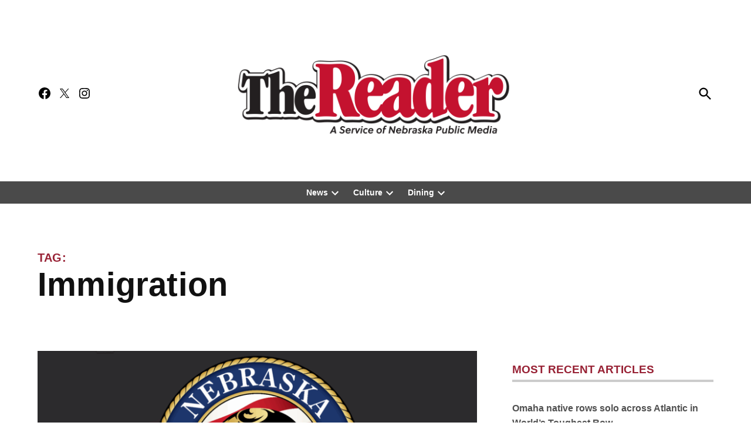

--- FILE ---
content_type: application/javascript; charset=utf-8
request_url: https://fundingchoicesmessages.google.com/f/AGSKWxWbQ3eyWOyZFmDy3VoZj7kaBWkxitq0aMlRogCqOGsoURdwphoaKF2Dmn4eMpU81mz6__ZzntTAa-bUJsHuC11xjFDGJXXY41VCAgu3yJivk5J5q_Ysq1AC6yiGY6KXNRZP3vVfOCHPjx810Rw-1PpJDTC_C9gJKlqNKLwBfvwsJg8ZMjGTAM7ZPXif/_/adengage..1d/ads//services/getbanner?.org/ads-/ad/add_
body_size: -1290
content:
window['eb898eb6-6b27-4833-9a5e-a82acb10ed3e'] = true;

--- FILE ---
content_type: application/javascript; charset=utf-8
request_url: https://fundingchoicesmessages.google.com/f/AGSKWxWeplwwlugqOgGYDu617bPNtGwkLVWwO_2gOTtjMB1zI1isZ5GXsr-GrTINqWyXconKmTUBgQ9Xt_wXEwTqYX-q7ImVqqfOnlz6AOl63y960oCUvNVZUYALZoX-eesUGZJ88LaUYQ==?fccs=W251bGwsbnVsbCxudWxsLG51bGwsbnVsbCxudWxsLFsxNzY5MjExNjE1LDU4MjAwMDAwMF0sbnVsbCxudWxsLG51bGwsW251bGwsWzcsMTcsMTksNl0sbnVsbCxudWxsLG51bGwsbnVsbCxudWxsLG51bGwsbnVsbCxudWxsLG51bGwsMV0sImh0dHBzOi8vdGhlcmVhZGVyLmNvbS90b3BpY3MvaW1taWdyYXRpb24vIixudWxsLFtbOCwiazYxUEJqbWs2TzAiXSxbOSwiZW4tVVMiXSxbMTYsIlsxLDEsMV0iXSxbMTksIjIiXSxbMTcsIlswXSJdLFsyNCwiIl0sWzI5LCJmYWxzZSJdXV0
body_size: 157
content:
if (typeof __googlefc.fcKernelManager.run === 'function') {"use strict";this.default_ContributorServingResponseClientJs=this.default_ContributorServingResponseClientJs||{};(function(_){var window=this;
try{
var qp=function(a){this.A=_.t(a)};_.u(qp,_.J);var rp=function(a){this.A=_.t(a)};_.u(rp,_.J);rp.prototype.getWhitelistStatus=function(){return _.F(this,2)};var sp=function(a){this.A=_.t(a)};_.u(sp,_.J);var tp=_.ed(sp),up=function(a,b,c){this.B=a;this.j=_.A(b,qp,1);this.l=_.A(b,_.Pk,3);this.F=_.A(b,rp,4);a=this.B.location.hostname;this.D=_.Fg(this.j,2)&&_.O(this.j,2)!==""?_.O(this.j,2):a;a=new _.Qg(_.Qk(this.l));this.C=new _.dh(_.q.document,this.D,a);this.console=null;this.o=new _.mp(this.B,c,a)};
up.prototype.run=function(){if(_.O(this.j,3)){var a=this.C,b=_.O(this.j,3),c=_.fh(a),d=new _.Wg;b=_.hg(d,1,b);c=_.C(c,1,b);_.jh(a,c)}else _.gh(this.C,"FCNEC");_.op(this.o,_.A(this.l,_.De,1),this.l.getDefaultConsentRevocationText(),this.l.getDefaultConsentRevocationCloseText(),this.l.getDefaultConsentRevocationAttestationText(),this.D);_.pp(this.o,_.F(this.F,1),this.F.getWhitelistStatus());var e;a=(e=this.B.googlefc)==null?void 0:e.__executeManualDeployment;a!==void 0&&typeof a==="function"&&_.To(this.o.G,
"manualDeploymentApi")};var vp=function(){};vp.prototype.run=function(a,b,c){var d;return _.v(function(e){d=tp(b);(new up(a,d,c)).run();return e.return({})})};_.Tk(7,new vp);
}catch(e){_._DumpException(e)}
}).call(this,this.default_ContributorServingResponseClientJs);
// Google Inc.

//# sourceURL=/_/mss/boq-content-ads-contributor/_/js/k=boq-content-ads-contributor.ContributorServingResponseClientJs.en_US.k61PBjmk6O0.es5.O/d=1/exm=ad_blocking_detection_executable,kernel_loader,loader_js_executable,monetization_cookie_state_migration_initialization_executable,monetization_providers_initialization_executable/ed=1/rs=AJlcJMztj-kAdg6DB63MlSG3pP52LjSptg/m=cookie_refresh_executable
__googlefc.fcKernelManager.run('\x5b\x5b\x5b7,\x22\x5b\x5bnull,\\\x22thereader.com\\\x22,\\\x22AKsRol-cY4V8I2K0tNdwdGkizOI8Rxkh-PndwCMmlMK9L11iDXsf77SZuvNB5sXZcqN_43BXCdDQINZIqyZVAMQHFKfsPrdx3gazXC6JSZXB_zfZba9RLCxnkhhxTalTZwZDgH9pap-vRc5KQJbl-xlf5f6Psdw6Mw\\\\u003d\\\\u003d\\\x22\x5d,null,\x5b\x5bnull,null,null,\\\x22https:\/\/fundingchoicesmessages.google.com\/f\/AGSKWxXomtf4fiJAoDe69CPReY7n86K1li8OcR1ryUBn9n6b81FKEm_Ye4OqK4CHRQrRuFZvh3U6pPzLjJRcI6fOWWx36a5a_SDnuQLJ2LHYt1_Gkvix3m0DgXMmYE87IIG5Huu_OfWqBA\\\\u003d\\\\u003d\\\x22\x5d,null,null,\x5bnull,null,null,\\\x22https:\/\/fundingchoicesmessages.google.com\/el\/AGSKWxVH6sIRM3AVIuF8nuv6ePNAGZ-D9NpgwEMNSgtKnJ07L0qcX5GdXoQPU9eO9eAYGNV7rHlB5_ZKA2cKU8KBgt1QqsXAyxElkXS9l1BAkhaygSuwrRJVkHpuvkemaM73HyfDu-Rl-A\\\\u003d\\\\u003d\\\x22\x5d,null,\x5bnull,\x5b7,17,19,6\x5d,null,null,null,null,null,null,null,null,null,1\x5d\x5d,\x5b3,1\x5d\x5d\x22\x5d\x5d,\x5bnull,null,null,\x22https:\/\/fundingchoicesmessages.google.com\/f\/AGSKWxW6q-d59R38jGrz2KdAky4damTanxQwmThJmf19-tzWnQ8WE2Jk0Sf00xW4ipfha70BHhedXMB08B_Q6H5lhGBFAosre0Pdz2lCJX_Gjj2VqxqinhG8QWWPP1V6y9YYDaVI6t79cQ\\u003d\\u003d\x22\x5d\x5d');}